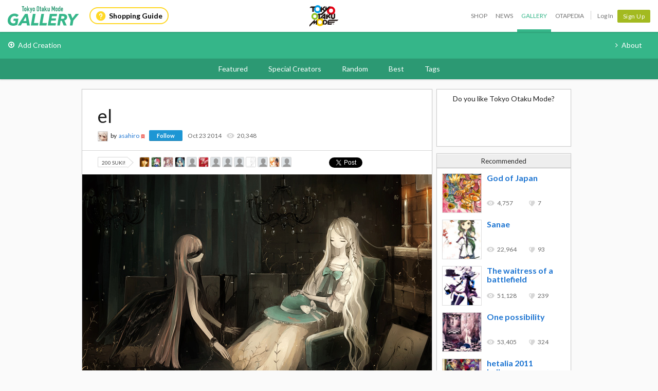

--- FILE ---
content_type: text/html; charset=utf-8
request_url: https://otakumode.com/asahiro/post/490693926869532672
body_size: 8867
content:
<!DOCTYPE html><html xmlns="http://www.w3.org/1999/xhtml" xmlns:og="http://opengraphprotocol.org/schema/" xmlns:fb="http://www.facebook.com/2008/fbml"><head prefix="og: http://ogp.me/ns# fb: http://ogp.me/ns/fb# otakumode: http://ogp.me/ns/fb/otakumode#"><title>el | Anime Gallery | Tokyo Otaku Mode (TOM) Shop: Figures &amp; Merch From Japan</title><link rel="preconnect" href="https://d1u8dm08vp3e0x.cloudfront.net" crossorigin><link rel="dns-prefetch" href="https://resize.cdn.otakumode.com/"><link rel="dns-prefetch" href="//dzt1km7tv28ex.cloudfront.net/"><link rel="canonical" href="https://otakumode.com/asahiro/post/490693926869532672"><link rel="stylesheet" href="//fonts.googleapis.com/css?family=Lato:300,400,700|PT+Serif:400,700"><link rel="stylesheet" href="https://d1u8dm08vp3e0x.cloudfront.net/css/style.min.css?v=4608d3b7"><link rel="stylesheet" href="//dzt1km7tv28ex.cloudfront.net/static/seasonal/style.css?v=4608d3b7"><meta name="csrf-token" content="UlYS4hdy-yWJLQxtrYBsmVoWypoR5QKNmnnw"><meta charset="UTF-8"><script type="text/javascript" src="https://d1u8dm08vp3e0x.cloudfront.net/js/vendor/polyfill.min.js?v=4608d3b7"></script><meta property="og:locale" content="en_US"><meta property="og:locale:alternate" content="ja_JP"><meta property="og:title" content="el | Anime Gallery | Tokyo Otaku Mode (TOM) Shop: Figures &amp; Merch From Japan"><meta property="og:description" content="The ultimate online destination for fans of Japanese pop culture."><meta property="og:type" content="otakumode:pic"><meta property="og:image" content="http://dzt1km7tv28ex.cloudfront.net/u/490693926869532672_35s_t.jpg"><meta property="og:url" content="https://otakumode.com/asahiro/post/490693926869532672"><meta property="fb:app_id" content="212720585514421"><meta name="twitter:card" content="summary_large_image"><meta name="twitter:site" content="@TokyoOtakuMode"><meta name="twitter:url" content="https://otakumode.com/asahiro/post/490693926869532672"><meta name="twitter:title" content="el | Anime Gallery | Tokyo Otaku Mode (TOM) Shop: Figures &amp; Merch From Japan"><meta name="twitter:description" content="The ultimate online destination for fans of Japanese pop culture."><meta name="twitter:image" content="http://dzt1km7tv28ex.cloudfront.net/u/490693926869532672_35s_t.jpg"><link rel="shortcut icon" href="https://d1u8dm08vp3e0x.cloudfront.net/favicon.ico"><link rel="apple-touch-icon-precomposed apple-touch-icon" href="https://d1u8dm08vp3e0x.cloudfront.net/images/common/apple-touch-icon.png"><link rel="alternate" type="application/rss+xml" href="https://otakumode.com/news/feed" title="Tokyo Otaku Mode News"><meta http-equiv="X-UA-Compatible" content="IE=edge"><script src="//ajax.googleapis.com/ajax/libs/jquery/1.7.2/jquery.min.js"></script><script src="https://d1u8dm08vp3e0x.cloudfront.net/js/main.min.js?v=4608d3b7"></script><script src="https://d1u8dm08vp3e0x.cloudfront.net/js/tom.libs.min.js?v=4608d3b7"></script><script>window.dataLayer = window.dataLayer || [];
dataLayer.push({'userId': ''});
dataLayer.push({'siteType': 'd'});
dataLayer.push({'HashedEmail': ''});
dataLayer.push({'email': ''});
dataLayer.push({'username': ""});
dataLayer.push({'canPlayLottery': false});
dataLayer.push({'country': ''});
dataLayer.push({'useragent': 'web_pc'});
dataLayer.push({'premium': false});
dataLayer.push({'isPastPremiumMember': false});
dataLayer.push({'hasLoggedInSegacatcher': false});
dataLayer.push({'ecSubscriber': false});

(function(isPremiumMember, startedAt, isAutoRecurring, autoRecurringAt) {
  if (!isPremiumMember) {
    return;
  }
  if (startedAt) {
    dataLayer.push({'premium_started_at': new Date(startedAt)});
  }
  dataLayer.push({'premium_auto_recurring': isAutoRecurring});
  if (isAutoRecurring && autoRecurringAt) {
    dataLayer.push({'premium_auto_recurring_at': new Date(autoRecurringAt)});
  }
})(
  false,
  '',
  false,
  ''
);</script><script src="https://js.stripe.com/v3/"></script><script>function gtag(){dataLayer.push(arguments)}var userId="",contentGroup1='';window.dataLayer=window.dataLayer||[],gtag("js",new Date),gtag("config","G-QRF3PRNFDW",{cookie_domain:"otakumode.com",user_properties:{user_type:"visitor",member_cohort_key:"not set",cohort_key:"not set",premium_member:'None TOM Premium Member',session_user_id:"f9c3442a2f12ae6191461b339a9333994af8f787f2c6993a6d1a855a99939391-"}}),userId&&gtag("set","user_id",userId),contentGroup1&&gtag("set","content_group",contentGroup1),function(){window.tom=window.tom||{},window.tom.helper=window.tom.helper||{};var e=function(e,t,n){void 0===t&&(t=""),void 0===n&&(n=null);var o={item_id:e.id,item_name:e.name},r=Array.isArray(e.category)?e.category:"string"==typeof e.category?e.category.split("/"):void 0;return r&&(r[0]&&(o.item_category=r[0]),r[1]&&(o.item_category2=r[1]),r[2]&&(o.item_category3=r[2]),r[3]&&(o.item_category4=r[3]),r[4]&&(o.item_category5=r[4])),e.variant&&(o.item_variant=e.variant),e.price&&(o.price=e.price),e.brand&&(o.item_brand=e.brand),(e.position||null!==n)&&(o.index=e.position||n),(e.list||t)&&(o.item_list_name=e.list||t),o};window.tom.helper.sendCartToApp=function(){},window.tom.helper.ga=window.tom.helper.ga||{push:function(e){switch(e[0]){case"pageview":if(e.length<1)break;gtag("event","page_view",{page_location:e[1]||void 0});break;case"event":if(e.length<4)break;gtag("event",e[2],{event_category:e[1],event_label:e[3],value:e[4]||void 0,non_interaction:e[5]||void 0});break;case"social":if(e.length<4)break;gtag("event","share",{event_category:e[1],event_label:e[3],value:e[4]||void 0,non_interaction:e[5]||void 0})}},refund:function(e){gtag("event","refund",e)},removeFromCart:function(t){gtag("event","remove_from_cart",{currency:"USD",value:e(t).price,items:[e(t)]})},addToCart:function(t){gtag("event","add_to_cart",{currency:"USD",value:e(t).price,items:[e(t)]})},checkout:function(t,n,o){n||(n={}),o||(o={});var r=t.map(function(t){return e(t)});1===n.step?gtag("event","begin_checkout",{items:r,currency:o.currencyCode,coupon:n.coupon,value:n.value}):gtag("event","checkout_progress",{items:r,currency:o.currencyCode,coupon:n.coupon,value:n.value,checkout_step:n.step})},purchase:function(t,n,o){o||(o={});var r=t.map(function(t){return e(t)});gtag("event","purchase",{transaction_id:n.id,value:n.revenue,currency:o.currencyCode,shipping:n.shipping,coupon:n.coupon,items:r})},detail:function(t,n){n||(n={});const o=e(t);gtag("event","view_item",{currency:n.currencyCode,value:t.price,items:[o]})},promotion:{impression:function(e){e.forEach(function(e){gtag("event","view_promotion",{promotion_id:e.id,promotion_name:e.name,creative_name:e.creative,creative_slot:e.position,items:[]})})},click:function(e){gtag("event","select_promotion",{promotion_id:e.id,promotion_name:e.name,creative_name:e.creative,creative_slot:e.position,items:[]})}},list:{impression:function(t,n){var o=t;t.each&&(o=[],t.each(function(e,t){var n=null,r=t.dataset.impression;if(r)try{n=JSON.parse(r)}catch(e){}n&&o.push(n)})),gtag("event","view_item_list",{items:o.map(function(t,o){return e(t,n,o+1)})})},click:function(t,n){if(gtag("event","select_item",{item_list_name:n,items:[e(t,n)]}),3===arguments.length){var o=arguments[2];window.tom.helper.ga.push("event",o.category,o.action,o.label)}}}};var t=window.onerror;window.onerror=function(e,n,o){"function"==typeof t&&t.apply(this,arguments);var r="";n&&(r=n.match(/https?:\/\/[^\/]+([^\?#;]+)?/)[1]);var e=r+":"+o+" - "+e+",\nuserAgent:"+window.navigator.userAgent+",\nURL:"+window.location.href;tom.helper.ga.push(["event","JSError",r,e,1,!0])}}();</script></head><body class="lang-en "><script>window.tom = window.tom || {};
window.tom.conf = window.tom.conf || {};
window.tom.user = window.tom.user || {};

tom.conf.isLogin = false;
tom.conf.url = 'https://otakumode.com/';
tom.conf.sslUrl = 'https://otakumode.com/';
tom.conf.path = {};
tom.conf.path.resize = 'https://resize.cdn.otakumode.com/';
tom.conf.path.resize_origin = 'http://s3-us-west-1.amazonaws.com/i.tom-img.com/';
tom.conf.path.static = 'https://d1u8dm08vp3e0x.cloudfront.net';
tom.conf.baseUrl = window.location.pathname + window.location.search;
tom.conf.baseTitle = document.title;
tom.conf.lang = 'en';
tom.conf.csrfToken = 'UlYS4hdy-yWJLQxtrYBsmVoWypoR5QKNmnnw';
tom.conf.mbNotification = '';
tom.conf.isApp = false;
tom.conf.isAndroid = /android/i.test(navigator.userAgent);
tom.conf.releaseId = '4608d3b7';

tom.conf.silverEgg = {};
tom.conf.silverEgg.recommend_endpoint = 'https://otakumode.silveregg.net/pycre5/jsonp/recommend';
tom.conf.silverEgg.click_endpoint = 'https://otakumode.silveregg.net/pycre5/jsonp/click';
tom.conf.silverEgg.merch = 'otakumode';
tom.conf.silverEgg.cookieId = '5c0dc7b346669c0923cbb2256fed9eec09027e7d';
tom.conf.access_country_code = 'US'

tom.user.isVerified = false;
tom.user.isNewCustomer = true;
tom.user.hasWelcomingGiftCoupon = false;
tom.user.isPremiumMember = false;
tom.user.isWebpAgent = false;
tom.user.webpRegExp = /(?:https:\/\/resize\.cdn\.otakumode\.com\/|https:\/\/resize\.otakumode\.com:10443\/nocache\/).*?(?:\.png|\.jpg|\.jpeg)(?!\.webp)/g;
tom.user.isSmartPhoneDevice = false;</script><div id="vue-app"><input id="_csrf" type="hidden" name="_csrf" value="UlYS4hdy-yWJLQxtrYBsmVoWypoR5QKNmnnw"><div id="fb-root"></div><div class="headerSpace js-headerSpace hide"></div><div class="unLogin  " id="wrapper"><div class="p-global-header-wrapper" id="header" data-global-navi-type="gallery"><div class="p-global-header"><div class="grid-container elastic-container"><div class="p-global-header__service-logo"><a class="p-service-logo p-service-logo--gallery" href="https://otakumode.com/gallery" onclick="tom.helper.ga.push(['event', 'GalleryGlobalNavi', 'Clicked', 'Logo-gallery', 1]);"><img src="//dzt1km7tv28ex.cloudfront.net/static/common/product_logo_gallery.svg" alt="Creators Gallery"/></a></div><div class="p-global-header__service-guide"><a class="p-service-guide" href="/shop/guide"><i class="p-service-guide__icon"><img src="//dzt1km7tv28ex.cloudfront.net/static/common/ico_guide.svg" alt="Shopping Guide"/></i>Shopping Guide</a></div><div class="p-global-header__tom-logo p-global-header__tom-logo--gallery"><a class="p-global-header__tom-logo-link" href="https://otakumode.com/" onclick="tom.helper.ga.push(['event', 'GalleryGlobalNavi', 'Clicked', 'Logo-TOM', 1]);">Tokyo Otaku Mode</a></div><div class="p-global-header__menu"><nav class="p-global-nav"><div class="p-global-nav__service-item"><a class="p-global-nav__item p-global-nav__item--shop" href="https://otakumode.com/shop" onclick="tom.helper.ga.push(['event', 'GalleryGlobalNavi', 'Clicked', 'Nav-Shop', 1]);">Shop</a><a class="p-global-nav__item p-global-nav__item--news" href="https://otakumode.com/news" onclick="tom.helper.ga.push(['event', 'GalleryGlobalNavi', 'Clicked', 'Nav-News', 1]);">News</a><a class="p-global-nav__item p-global-nav__item--gallery active" href="https://otakumode.com/gallery" onclick="tom.helper.ga.push(['event', 'GalleryGlobalNavi', 'Clicked', 'Nav-Gallery', 1]);">Gallery</a><a class="p-global-nav__item p-global-nav__item--otapedia" href="https://otakumode.com/otapedia" onclick="tom.helper.ga.push(['event', 'GalleryGlobalNavi', 'Clicked', 'Nav-Otapedia', 1]);">Otapedia</a><span class="p-global-nav__divider"></span></div><a class="p-global-nav__item" href="https://otakumode.com/login?r=/asahiro/post/490693926869532672&amp;mode=gallery&amp;via=header" onclick="tom.helper.ga.push(['event', 'GlobalNavi', 'Clicked', 'Nav-Login', 1]);">Log In</a><div class="p-global-nav__item"><a class="c-btn c-btn--sm c-btn--signup" href="https://otakumode.com/signup?r=/asahiro/post/490693926869532672&amp;mode=gallery&amp;via=header" onclick="tom.helper.ga.push(['event', 'GlobalNavi', 'Clicked', 'Nav-Signup', 1]);">Sign Up</a></div></nav></div></div></div><div class="p-service-nav p-service-nav--gallery"><div class="grid-container elastic-container"><nav class="p-gallery-nav__main row"><ul class="p-gallery-nav__list c-menu"><li><a href="https://otakumode.com/signup?mode=gallery&amp;r=%2Fadd" onclick="tom.helper.ga.push(['event', 'GalleryGlobalNavi', 'Clicked', 'Add', 1]);"><i class="icon-upload"></i>Add Creation</a></li></ul></nav><nav class="p-gallery-nav__sub"><ul class="p-gallery-nav__list c-menu"><li><a href="https://otakumode.com/sc_about" onclick="tom.helper.ga.push(['event', 'GalleryGlobalNavi', 'Clicked', 'About', 1]);"><i class="icon-angle-right"></i>About</a></li></ul></nav></div></div><div class="p-gallery-categories-nav"><div class="grid-container elastic-container"><nav class="p-gallery-categories-nav__main"><ul class="p-gallery-categories-nav__list c-menu"><li><a href="https://otakumode.com/featured" onclick="tom.helper.ga.push(['event', 'GalleryGlobalNavi', 'Clicked', 'Featured', 1]);">Featured</a></li><li><a href="https://otakumode.com/specialcreator" onclick="tom.helper.ga.push(['event', 'GalleryGlobalNavi', 'Clicked', 'SpecialCreators', 1]);">Special Creators</a></li><li><a href="https://otakumode.com/random" onclick="tom.helper.ga.push(['event', 'GalleryGlobalNavi', 'Clicked', 'Random', 1]);">Random</a></li><li><a href="https://otakumode.com/gallerybest" onclick="tom.helper.ga.push(['event', 'GalleryGlobalNavi', 'Clicked', 'GalleryBest', 1]);">Best</a></li><li><a href="https://otakumode.com/tag/ALL" onclick="tom.helper.ga.push(['event', 'GalleryGlobalNavi', 'Clicked', 'Tags', 1]);">Tags</a></li></ul></nav></div></div></div><input id="csrf_token" type="hidden" name="_csrf" value="UlYS4hdy-yWJLQxtrYBsmVoWypoR5QKNmnnw"><div class="NS-post NS-index" id="contents"><section class="postContainer clearfix"><article class="postContainer__left postMain js-leftSide"><div class="mainArea js-mainArea" data-id="490693926869532672" data-sub-flag="0"><h1>el</h1><div class="postUser02"><a class="icon" href="/asahiro"><img src="https://dzt1km7tv28ex.cloudfront.net/p/58b1bd81d6fe188a77394618_s.jpg" alt="asahiro" onerror="this.onerror=null;this.src=&quot;https://d1u8dm08vp3e0x.cloudfront.net/images/common/noAvatarImage220.png&quot;" style="width: 20px; height: 20px;"></a><div class="text"><span>by</span><a href="/asahiro">asahiro</a><img class="verified" src="https://d1u8dm08vp3e0x.cloudfront.net/images/common/verified.png" style="height:14px; width:14px; float:none; border:0;" title="Verified" alt="Verified"><div class="btnFollowBase"><a class="btnFollow btnNotfollow miniBtn" href="javascript:void(0)" data-id="5153ea9a0c6841872100160e">Follow</a></div></div><ul class="userCountList"><li><time class="format" data-ts="1414056156580"></time></li><li class="view">20,348</li></ul></div><div class="sub js-sub clearfix"><div class="countSuki" style="margin:2px 0 0 0;"><span data-post-id="490693926869532672" data-position="">200 SUKI!</span><div class="sukiUserBase"><ul class="userLatest"><li><a href="/ledgyii/suki"><img src="https://dzt1km7tv28ex.cloudfront.net/p/650e5c9bc0e14e001ed68a83_l.jpg" alt="The Lex" onerror="this.onerror=null;this.src=&quot;https://d1u8dm08vp3e0x.cloudfront.net/images/common/noAvatarImage220.png&quot;" style="width: 20px; height: 20px;"></a></li><li><a href="/pixelknight00/suki"><img src="https://dzt1km7tv28ex.cloudfront.net/p/6073ea215caea87b4790a87c_l.jpg" alt="VelchemyxX" onerror="this.onerror=null;this.src=&quot;https://d1u8dm08vp3e0x.cloudfront.net/images/common/noAvatarImage220.png&quot;" style="width: 20px; height: 20px;"></a></li><li><a href="/LittleBlueMuffin/suki"><img src="https://dzt1km7tv28ex.cloudfront.net/p/5cd87aba13a75762657d8215_l.jpg" alt="LittleBlueMuffin" onerror="this.onerror=null;this.src=&quot;https://d1u8dm08vp3e0x.cloudfront.net/images/common/noAvatarImage220.png&quot;" style="width: 20px; height: 20px;"></a></li><li><a href="/Pigultrastar/suki"><img src="https://dzt1km7tv28ex.cloudfront.net/p/56d667cd8028e4742ff7f2a4_l.jpg" alt="pigultrastar" onerror="this.onerror=null;this.src=&quot;https://d1u8dm08vp3e0x.cloudfront.net/images/common/noAvatarImage220.png&quot;" style="width: 20px; height: 20px;"></a></li><li><a href="/558762d1a8dfd11e113f08de/suki"><img src="https://otakumode.com/images/common/noAvatarImage220.png" alt="jaiyipan" onerror="this.onerror=null;this.src=&quot;https://d1u8dm08vp3e0x.cloudfront.net/images/common/noAvatarImage220.png&quot;" style="width: 20px; height: 20px;"></a></li><li><a href="/571ef3625aad1e923df7fc3f/suki"><img src="https://dzt1km7tv28ex.cloudfront.net/p/57d480a9b06bca4f40614b36_l.jpg" alt="Slushi1000" onerror="this.onerror=null;this.src=&quot;https://d1u8dm08vp3e0x.cloudfront.net/images/common/noAvatarImage220.png&quot;" style="width: 20px; height: 20px;"></a></li><li><a href="/53704422510bcec576000078/suki"><img src="https://fbstatic-a.akamaihd.net/rsrc.php/v2/yo/r/UlIqmHJn-SK.gif" alt="Jesus Campero" onerror="this.onerror=null;this.src=&quot;https://d1u8dm08vp3e0x.cloudfront.net/images/common/noAvatarImage220.png&quot;" style="width: 20px; height: 20px;"></a></li><li><a href="/50e065a961bac4215f0000be/suki"><img src="https://scontent.xx.fbcdn.net/v/t1.0-1/p200x200/16864626_10154814049330923_5882530236197316311_n.jpg?_nc_cat=102&amp;_nc_ht=scontent.xx&amp;oh=7c93585a46e0c58e00c066217dd21938&amp;oe=5D2575AA" alt="Larry Galvez" onerror="this.onerror=null;this.src=&quot;https://d1u8dm08vp3e0x.cloudfront.net/images/common/noAvatarImage220.png&quot;" style="width: 20px; height: 20px;"></a></li><li><a href="/548d75fdb1e460523d9db60a/suki"><img src="https://scontent.xx.fbcdn.net/v/t1.0-1/p200x200/37746637_2331285080431813_4332358177472380928_n.jpg?_nc_cat=106&amp;_nc_ht=scontent.xx&amp;oh=69b7bdd7a8a35b559a79f570caaf5d23&amp;oe=5CDEF0ED" alt="Ngọc Minh" onerror="this.onerror=null;this.src=&quot;https://d1u8dm08vp3e0x.cloudfront.net/images/common/noAvatarImage220.png&quot;" style="width: 20px; height: 20px;"></a></li><li><a href="/Feferei/suki"><img src="https://dzt1km7tv28ex.cloudfront.net/p/5716a11fd35020dd7a607f48_l.jpg" alt="Aki-chan" onerror="this.onerror=null;this.src=&quot;https://d1u8dm08vp3e0x.cloudfront.net/images/common/noAvatarImage220.png&quot;" style="width: 20px; height: 20px;"></a></li><li><a href="/52712d924f819adf67000218/suki"><img src="https://fbstatic-a.akamaihd.net/rsrc.php/v2/yo/r/UlIqmHJn-SK.gif" alt="Johannes Marques Del Queiroz" onerror="this.onerror=null;this.src=&quot;https://d1u8dm08vp3e0x.cloudfront.net/images/common/noAvatarImage220.png&quot;" style="width: 20px; height: 20px;"></a></li><li><a href="/527bd0147250f5c211000022/suki"><img src="https://dzt1km7tv28ex.cloudfront.net/p/53f4e6c14746f18262cf648f_l.jpg" alt="Aldi Kusumah" onerror="this.onerror=null;this.src=&quot;https://d1u8dm08vp3e0x.cloudfront.net/images/common/noAvatarImage220.png&quot;" style="width: 20px; height: 20px;"></a></li><li><a href="/5165cfab882ef16a0600c3e1/suki"><img src="https://scontent.xx.fbcdn.net/v/t1.0-1/c14.0.200.200a/p200x200/15941300_1226111344139078_3771556895458465368_n.jpg?_nc_cat=103&amp;_nc_ht=scontent.xx&amp;oh=950ca2b64e25f815bddfda5903eb7cb9&amp;oe=5D275017" alt="Ameera Anwer" onerror="this.onerror=null;this.src=&quot;https://d1u8dm08vp3e0x.cloudfront.net/images/common/noAvatarImage220.png&quot;" style="width: 20px; height: 20px;"></a></li></ul></div></div><div class="SBMLike"><div class="fbBtn"><p class="fl" style="width: 80px;"><span class="fb-like" style="position: absolute;" data-href="https://otakumode.com/asahiro/post/490693926869532672" data-send="false" data-layout="button_count" data-width="450" data-show-faces="true" data-font="lucida grande"></span></p></div><div class="tweet smbtn_o"><iframe allowtransparency="true" frameborder="0" scrolling="no" src="https://platform.twitter.com/widgets/tweet_button.html?text=el%20by%20asahiro&amp;amp;url=https%3A%2F%2Fotakumode.com%2Fasahiro%2Fpost%2F490693926869532672&amp;amp;hashtags=tokyootakumode&amp;amp;related=TokyoOtakuMode&amp;amp;&amp;amp;count=horizontal" style="width:90px;height:20px;"></iframe></div></div></div><div class="main"><div class="photo clearfix"><div class="photoMain js-photoMain"><a class="js-photo" href="/asahiro/photo/490693926869532672/1"><img class="first nomenu nodraggable" alt="el" src="//dzt1km7tv28ex.cloudfront.net/u/490693926869532672_35s_d.jpg" width="680" height="481"></a><div class="ArticleAction"><a class="roundSukiBtn sizeS suki btnLikeArticle addLike like_490693926869532672_1" href="javascript:void(0);" data-id="490693926869532672"><i class="icon-tom-suki-button"></i></a></div></div></div><div class="description"></div><div class="commentsBase js-commentsBase"><h3 class="u-pbxs"><span class="count">1</span><span class="unit"> comment</span></h3><div class="inner clearfix"><ul class="commentsList"><li class="comment clearfix"><a class="userIconM" href="/53f41f109336bbbf12d3a083"><img src="https://fbstatic-a.akamaihd.net/rsrc.php/v2/yo/r/UlIqmHJn-SK.gif" alt="Lam Le" onerror="this.onerror=null;this.src=&quot;https://d1u8dm08vp3e0x.cloudfront.net/images/common/noAvatarImage220.png&quot;"></a><div class="text"><p class="text">cool illustration!!!</p><div class="commentMeta"><span class="author userName">By<a href="/53f41f109336bbbf12d3a083">Lam Le</a></span><span class="date" data-ts="1414901419221"></span></div></div></li></ul></div></div></div></div><div class="btmRelatedTags js-btmRelatedTags"></div><div class="next" data-id="481542397616979968"></div></article><aside class="postContainer__right postRight js-rightSide"><div class="sideLike"><h3 class="u-fs-md u-align-center u-mbs">Do you like Tokyo Otaku Mode?</h3><fb:like href="http://facebook.com/tokyootakumode" send="false" width="240" show_faces="true" ref="490693926869532672"></fb:like><div style="background-color: #fff;position:absolute;bottom:0;left:0;width:260px;height:5px;"></div></div><div class="sideRecommend js-sideRecommend"><h3>Recommended</h3><div id="recommend"></div></div></aside><div class="clearfix" id="backTop"><a href="javascript:void(0);"><span class="fl">Back to top</span></a></div></section></div><script type="text/javascript" src="https://d1u8dm08vp3e0x.cloudfront.net/js/jquery.tom_like.min.js?v=4608d3b7"></script><script type="text/javascript" src="https://d1u8dm08vp3e0x.cloudfront.net/js/jquery.tom_comments.js?v=4608d3b7"></script><script type="text/javascript" src="https://d1u8dm08vp3e0x.cloudfront.net/js/jquery.tom_follow.js?v=4608d3b7"></script><script type="text/javascript">$(function() {
  var rcF = false;
  var $rc = $('.js-rightSide .js-sideRecommend');
  var rcTop = $rc.offset().top;

  var endMargen = 45;
  var $wapper = $('#wrapper');
  // is verify Modal
  if( $wapper.children('.js-new_user_alert').length > 0 ) {
    // 元々 正確な数値になっていないので近しい数値になるように調整( + 50 )
    endMargen += 175 + 50;
  }

  $.ajax({
    type: 'GET',
    dataType: 'HTML',
    url: '/api/recommend?id=490693926869532672&ts='+(new Date()).getTime(),
    success: function(response){
      $('#recommend').html(response);
    },
    error: function(err){}
  });

  $(document).tom_like({limit: 13});
  $(document).tom_follow();
  $(window).on('scroll', function(){
    var wTop = $(window).scrollTop();

    if(wTop > rcTop && rcF == false){
      $rc.css({position: 'fixed', top: '0px'});
      rcF = true;
    }
    if(wTop <= rcTop && rcF == true){
      $rc.css({position: 'absolute', top: ''});
      rcF = false;
    }
  });

  afterLoading($('.js-mainArea'));

  $(document).on('click', '.js-extraPhoto > .js-btnMore, .js-extraPhoto .js-scrollMore', function(e){
    if ($(e.target).hasClass('.js-image')) {
      return;
    }
    $parentExtraPhoto = $(this).parents('.js-extraPhoto');
    if($parentExtraPhoto.hasClass('js-open')){
      $parentExtraPhoto.animate({
        width: '150px'
      }, 400);
      $parentExtraPhoto.removeClass('js-open open');
    } else {
      if (e.target == $parentExtraPhoto.find('.js-scrollMore')[0] || $(e.target).parents('.js-extraPhoto .js-scrollMore')[0]) {
        return;
      }
      $parentExtraPhoto.animate({
        width: '620px'
      }, 400, function(){
        $parentExtraPhoto.addClass('js-open open');
      });
    }
  });

  $(window).on('scroll', function() {
    // 下までスクロールしたら次のコンテンツを読み込む
    if (window.innerHeight + window.scrollY >= document.body.scrollHeight) {
      load_next_content();
    }
  });
  var load_next_content = (function(){
    var isLoading = false;
    return function(){
      if(isLoading) return;
      var next = $('.next').last();
      if(next){
        next = next.attr('data-id');
        if(!next)
          return;
      }
      var start = new Date();
      var nextUrl = /\/.*\/post\//.exec(window.location.pathname)[0] + next;
      tom.helper.ga.push([ 'pageview', nextUrl + '?xhr=1' ]);
      isLoading = true;
      $('.js-leftSide').append($('<div class="c-loading c-loading--shuriken js-loading">'));
      $.ajax({
        type: 'GET',
        url: nextUrl,
        success: function(response){
          var waitTime = 1000 - (new Date().getTime() - start.getTime());
          if (waitTime < 0) waitTime = 0;
          setTimeout(function(){
            $('.js-loading').remove();
            $('.js-leftSide').append(response);
              var $lastMainArea = $('.js-mainArea').last();
            afterLoading($lastMainArea);
            isLoading = false;
          }, waitTime);
        },
        error: function(){
          isLoading = false;
        }
      });
    };
  })();

  function afterLoading($mainArea) {
    var id = $mainArea.attr('data-id');
    var mainPhotoHeight = $mainArea.find('.js-photoMain > iframe').height();
    var mainPhotoHeight = $mainArea.find('.js-photoMain > a > img').height();
    if(typeof FB !== 'undefined') FB.XFBML.parse($mainArea.get(0));
    $mainArea.find('.js-extraPhoto , .js-extraPhoto > .js-btnMore , .js-extraPhoto > .js-scrollMore').css({
      height: mainPhotoHeight,
      overflow: 'auto'
    });
    $mainArea.find('.js-fazy > li').fazyEffect();
    $mainArea.find('.js-commentsBase').tom_comments({isModal: true});

    var $sub = $mainArea.find('.js-sub');
    var subTop = $sub.offset().top;
    var end = $mainArea.offset().top + $mainArea.height() - $sub.height() - 10;
    $(window).on('scroll', function(){
      var wTop = $(window).scrollTop();
      if(wTop > subTop && $mainArea.attr('data-sub-flag') === '0'){
        $sub.css({position: 'fixed', top: '0px', boxShadow: '0 1px rgba(0,0,0,0.1)'});
        $mainArea.attr('data-sub-flag', '1');
      }
      if(wTop <= subTop && $mainArea.attr('data-sub-flag') === '1'){
        $sub.css({position: 'absolute', top: '', boxShadow: ''});
        $mainArea.attr('data-sub-flag', '0');
      }
      if(wTop >= end && $mainArea.attr('data-sub-flag') === '1'){
        var top = end - endMargen;
        $sub.css({position: 'absolute', top: top, boxShadow: ''});
        $mainArea.attr('data-sub-flag', '0');
      }
    });

    $.ajax({
      type: 'GET',
      dataType: 'HTML',
      url: '/api/tags/related?post_id=' + id + '&ts=' + (new Date()).getTime(),
      success: function(html){
        var $last = $('.js-btmRelatedTags').last();
        $last.append(html);
      },
      error: function(err){}
    });
  }

});</script></div></div><script src="https://d1u8dm08vp3e0x.cloudfront.net/assets/js/webpack/vendors.ec.js?v=4608d3b7"></script><script src="https://d1u8dm08vp3e0x.cloudfront.net/assets/js/webpack/common/cart.js?v=4608d3b7" defer></script><script type="text/javascript">(function(d, s, id) {
  var js, fjs = d.getElementsByTagName(s)[0];
  if (d.getElementById(id)) return;
    js = d.createElement(s); js.id = id;
    js.src = "//connect.facebook.net/en_US/sdk.js#version=v18.0&xfbml=1&appId=212720585514421";
    fjs.parentNode.insertBefore(js, fjs);
}(document, 'script', 'facebook-jssdk'));
if (top != self) {
  window.fbAsyncInit = function() {
    FB.Canvas.setSize();
  };
}</script></body></html>

--- FILE ---
content_type: text/html; charset=utf-8
request_url: https://otakumode.com/api/recommend?id=490693926869532672&ts=1768979427229&_=1768979427230
body_size: 582
content:
<a href="/riverk/post/192935573059534848" onclick="tom.helper.ga.push(['event', 'Navi', 'RecommendClicked', '192935573059534848', 1]);"><div class="recommend"><img alt="God of Japan  " src="//dzt1km7tv28ex.cloudfront.net/u/192935573059534848_35s_ai3.jpg" width="77" height="77"/><div><h4>God of Japan  </h4><ul class="userCountList"><li class="viewCount f9 view">4,757</li><li class="likeCount f9 suki">7</li></ul></div></div></a><a href="/knj/post/188343089029447680" onclick="tom.helper.ga.push(['event', 'Navi', 'RecommendClicked', '188343089029447680', 1]);"><div class="recommend"><img alt="Sanae" src="//dzt1km7tv28ex.cloudfront.net/u/188343089029447680_35s_ai3.jpg" width="77" height="77"/><div><h4>Sanae</h4><ul class="userCountList"><li class="viewCount f9 view">22,964</li><li class="likeCount f9 suki">93</li></ul></div></div></a><a href="/mubouou_aasaa/post/188261486173356032" onclick="tom.helper.ga.push(['event', 'Navi', 'RecommendClicked', '188261486173356032', 1]);"><div class="recommend"><img alt="The waitress of a battlefield " src="//dzt1km7tv28ex.cloudfront.net/u/188261486173356032_35s_ai3.jpg" width="77" height="77"/><div><h4>The waitress of a battlefield </h4><ul class="userCountList"><li class="viewCount f9 view">51,128</li><li class="likeCount f9 suki">239</li></ul></div></div></a><a href="/mubouou_aasaa/post/193605112378163200" onclick="tom.helper.ga.push(['event', 'Navi', 'RecommendClicked', '193605112378163200', 1]);"><div class="recommend"><img alt="One possibility" src="//dzt1km7tv28ex.cloudfront.net/u/193605112378163200_35s_ai3.jpg" width="77" height="77"/><div><h4>One possibility</h4><ul class="userCountList"><li class="viewCount f9 view">53,405</li><li class="likeCount f9 suki">324</li></ul></div></div></a><a href="/tetzco/post/189089865168584704" onclick="tom.helper.ga.push(['event', 'Navi', 'RecommendClicked', '189089865168584704', 1]);"><div class="recommend"><img alt="hetalia 2011 halloween" src="//dzt1km7tv28ex.cloudfront.net/u/189089865168584704_35s_ai3.jpg" width="77" height="77"/><div><h4>hetalia 2011 halloween</h4><ul class="userCountList"><li class="viewCount f9 view">24,927</li><li class="likeCount f9 suki">69</li></ul></div></div></a>